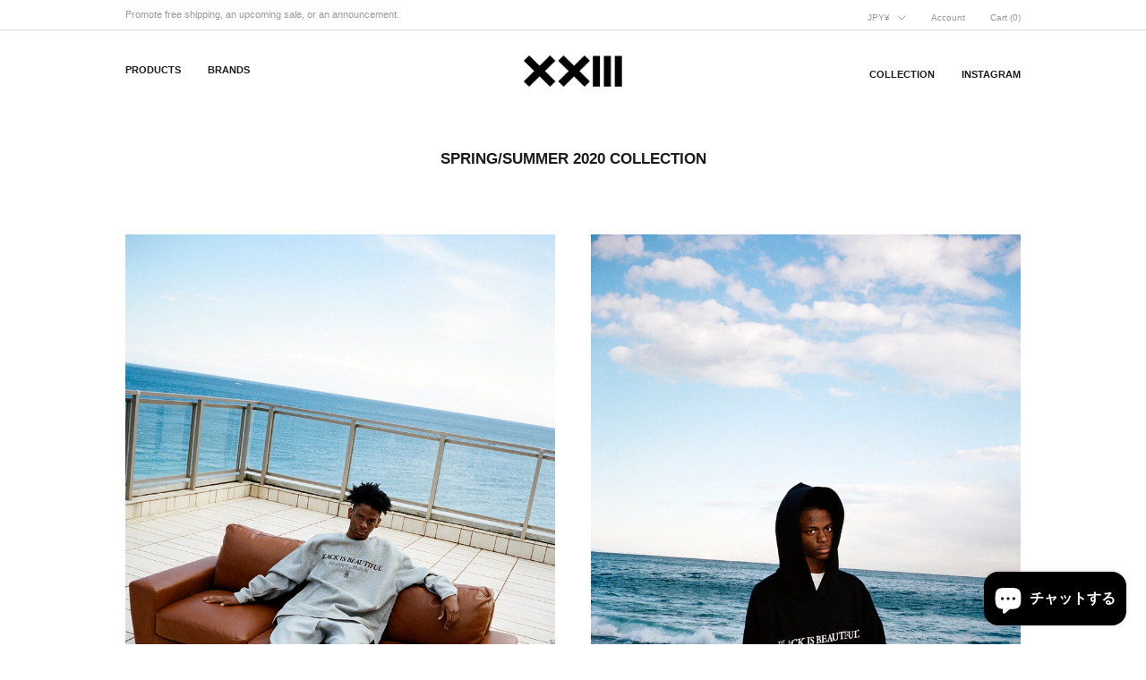

--- FILE ---
content_type: text/css
request_url: https://x-x-l-l-l.com/cdn/shop/t/6/assets/original_style.css?v=42051849439105439591657847708
body_size: 7005
content:
a,abbr,acronym,address,applet,article,aside,audio,b,big,blockquote,body,caption,canvas,center,cite,code,dd,del,details,dfn,dialog,div,dl,dt,em,embed,fieldset,figcaption,figure,form,footer,header,hgroup,h1,h2,h3,h4,h5,h6,html,i,iframe,img,ins,kbd,label,legend,li,mark,menu,nav,object,ol,output,p,pre,q,ruby,s,samp,section,small,span,strike,strong,sub,summary,sup,tt,table,tbody,textarea,tfoot,thead,time,tr,th,td,u,ul,var,video,input,select{font-size:100%;font-weight:inherit;font-style:inherit;vertical-align:baseline;white-space:normal;text-align:left;margin:0;padding:0;border:0;outline:0;background:transparent}article,aside,details,figcaption,figure,footer,header,hgroup,menu,nav,section{display:block}ol,ul{list-style:none}blockquote,q{quotes:none}:focus{outline:0}table{border-collapse:collapse;border-spacing:0}img{vertical-align:top}input,textarea,select,button{-webkit-appearance:none;-moz-appearance:none;appearance:none}.clearfix{zoom:1}.clearfix:after{content:"";display:block;clear:both}body{background:#fff!important}*{font-family:Helvetica Neue,Helvetica,Arial,\6e38\30b4\30b7\30c3\30af\4f53,YuGothic,\6e38\30b4\30b7\30c3\30af  Medium,Yu Gothic Medium,\6e38\30b4\30b7\30c3\30af,Yu Gothic,\30e1\30a4\30ea\30aa,sans-serif!important;text-transform:none!important}img{width:100%}.admin-bar{display:none!important}.sp_only,#sp_menu{display:none}a:hover{-moz-opacity:.7;opacity:.7;filter:alpha(opacity=70)}div.head_mid_logo a:hover,div#shopify-section-header div#head_mid div#head_mid_left ul li a:hover,div.collection_main a:hover{-moz-opacity:1;opacity:1;filter:alpha(opacity=100)}.Password{background-image:none!important;background:#fff}.Password .Password__Header .Password__Logo .Heading{font-family:Helvetica Neue,Helvetica,Arial,\6e38\30b4\30b7\30c3\30af\4f53,YuGothic,\6e38\30b4\30b7\30c3\30af  Medium,Yu Gothic Medium,\6e38\30b4\30b7\30c3\30af,Yu Gothic,\30e1\30a4\30ea\30aa,sans-serif!important;color:#000}main#main{min-height:calc(100vh - 220px)}.Header{box-shadow:none!important}div#shopify-section-header{position:relative;width:100%;z-index:10}div#shopify-section-header div#head_top{width:100%;height:34px;margin:0 auto;border-bottom:1px solid #dedede}div#shopify-section-header div#head_top .head_top_wrapper{display:flex;justify-content:space-between}div#shopify-section-header div#head_top div#head_top_left{margin-top:7px;font-size:11px;color:#999}div#shopify-section-header div#head_top div#head_top_right{margin-top:5px}div#shopify-section-header div#head_top div#head_top_right ul li a,div#shopify-section-header div#head_top div#head_top_right ul li button{font-size:10px;color:#999}.HorizontalList__Item{position:relative}.Popover__Header{display:none!important}div#shopify-section-header div#head_top div#head_top_right .SelectButton{letter-spacing:0}.Popover{position:absolute!important;width:80px;box-shadow:none!important;top:26px!important;left:-15px!important;bottom:auto;transition:opacity .2s ease-in-out,visibility .2s ease-in-out;transform:translateY(0)}.Popover__ValueList{padding:0}.Popover--small .Popover__Value{padding:5px 10px}.Popover--small.Popover--positionBottom:before{display:none}div.head_mid_logo{position:absolute;width:110px;z-index:0;top:62px;left:calc(50% - 55px)}div.head_mid_logo img{width:110px}div#shopify-section-header div#head_mid{height:90px;display:flex;justify-content:space-between}div#shopify-section-header div#head_mid ul.site-nav{display:flex;justify-content:start;height:2rem;margin-top:30px}div#shopify-section-header div#head_mid ul>li{font-size:11px;font-weight:700;margin-right:30px}div#shopify-section-header div#head_mid ul li{list-style:none;position:relative}div#shopify-section-header div#head_mid ul li a{display:block;line-height:1.8rem;text-align:center;text-decoration:none;background:#fff}div#shopify-section-header div#head_mid ul li a:hover{color:#999}div#shopify-section-header div#head_mid ul li ul{position:absolute;top:2rem;left:-10px;width:auto;height:0;opacity:0;overflow:hidden}div#shopify-section-header div#head_mid ul li li{margin:0;background:#fff}div#shopify-section-header div#head_mid ul li li a{font-size:10px;height:1.4rem;font-weight:700;text-align:left;padding:0 10px;white-space:nowrap}div#shopify-section-header div#head_mid ul li:hover>ul{height:auto;padding-bottom:10px;background:#fff;opacity:1;overflow:visible}div#shopify-section-header div#head_mid div#head_mid_right ul.site-nav{display:flex;justify-content:flex-end;height:2rem;margin-top:35px}div#shopify-section-header div#head_mid div#head_mid_right ul li{font-size:11px;font-weight:700;list-style:none;margin:0 0 0 30px}div#shopify-section-header div#head_mid div#head_mid_right ul li li{margin:0}div#top_cont div.top_cont1_sp{display:none}div#top_cont{width:100%;margin:0 auto}div.collection2nd{width:100%;margin:40px auto}div.collection2nd div.collection2nd_div{width:48%}div.collection2nd .collection2nd_div1{float:left}div.collection2nd .collection2nd_div2{float:right!important}div.collection2nd_div_top{font-weight:700}#shopify-section-1594460716946 div.collection2nd .collection2nd_div1 img,#shopify-section-1594460716946 div.collection2nd .collection2nd_div2 img{width:100%;height:620px;object-fit:cover}.shopify-section--bordered>.Section--spacingNormal{padding:40px 0 10px!important}.SectionHeader h3{font-weight:700;font-size:100%}.Container{padding:0}.Heading{letter-spacing:0;margin:0}.shopify-section--bordered>.Section--spacingNormal{padding:30px 0 10px}.shopify-section--bordered>.Section--spacingNormal header{margin:0}.ProductList,.ProductList--removeMargin[data-desktop-count="4"],.ProductList--removeMargin[data-desktop-count="3"]{margin:0!important;padding:0!important}.Grid__Cell{padding:0!important}.ProductItem__Info{margin:0!important;padding:0!important}.AspectRatio{width:100%;height:100%}.AspectRatio img{height:auto;vertical-align:middle;top:0;right:0;bottom:0;left:0;margin:auto}h2.ProductItem__Title,.ProductItem__PriceList{text-align:center}.ProductListWrapper{overflow:visible}.ProductList{display:flex;flex-wrap:wrap;justify-content:flex-start;align-items:stretch;margin:0 -.5%!important}.ProductList>div{width:24%;background:#f6f6f6;padding-bottom:70px;margin:0 .5%;margin-bottom:10px!important}.ProductItem__LabelList_preorder{font-size:11px;background:#000;color:#fff;padding:0 5px;font-weight:700}.ProductItem__LabelList_preorder{top:8px}.ProductItem__Label{background:#000;color:#fff}.AspectRatio{background:#f6f6f6}.Product__Slideshow .AspectRatio{background:none}.ProductItem__Info{position:absolute;bottom:-48px;width:100%;text-align:center;height:4em}.ProductItem,.ProductItem__Wrapper,.ProductItem__Wrapper a{height:100%;position:relative}#shopify-section-1594460892179 .collection2nd{width:100%;margin-top:30px;display:flex;justify-content:space-between;font-weight:700;font-size:100%}#shopify-section-1594460892179 .collection2nd_div{width:48%;position:relative}#shopify-section-1594460892179 .collection2nd_div:before{content:"";display:block;padding-top:100%}#shopify-section-1594460892179 .collection2nd_div .collection2nd_div1{position:absolute;top:0}#shopify-section-1594460892179 .collection2nd_div .collection2nd_div2{position:absolute;top:26px;left:0;bottom:0;right:0;overflow:hidden}#shopify-section-1594460892179 .right{width:48%;display:flex;flex-direction:column;justify-content:space-between}#shopify-section-1594460892179 .right>.collection_1_2_div2{margin-top:30px}.collection_movie_title{margin-top:40px;font-weight:700;font-size:100%}#shopify-section-1594479214581{margin-bottom:50px}.xxlll_spacer{height:60px}div.xxiii_footer{background-color:#f6f6f6!important;padding:30px 30px 20px}#foot_logo{width:160px;float:left;padding-right:40px}#foot_logo img{width:100%;mix-blend-mode:multiply}#foot_menu{width:40%;float:left}.foot_menu_inner{width:100%}.foot_menu_inner ul{display:flex;justify-content:start}.foot_menu_inner ul li{font-size:11px;width:auto!important;margin:0 15px 7px 0}.foot_menu_inner ul li a{display:inline!important}#foot_copyright{transform:scale(.8);width:40%;float:right;text-align:right;font-size:10px;margin:-6px -40px 0 0}.SectionHeader h1{text-align:center;font-size:17px;font-weight:700}.PageContent--narrow{max-width:1000px}.xxiii_colle_div .xxiii_colle_title{text-align:center;font-size:17px}.xxiii_colle_div .xxiii_colle_cap{width:570px;margin:20px auto 60px;text-align:justify;font-size:11px;line-height:2}.xxiii_colle_div img{display:inline;margin:0;height:auto!important;object-fit:cover}.xxiii_colle_1_wide{width:100%;max-width:1000px;margin:60px 0}.xxiii_colle_1_tate{width:48%;margin:60px auto}.xxiii_colle_2{display:flex;justify-content:space-between;margin:60px 0;align-items:flex-start}.xxiii_colle_2 img,.xxiii_colle_2 a{width:48%}.xxiii_colle_2 a img{width:100%}.xxiii_colle_3{display:flex;justify-content:space-between;margin:60px 0;align-items:flex-start}.xxiii_colle_3 img,.xxiii_colle_3 a{width:31%}.xxiii_colle_3 a img{width:100%}.xxiii_colle_1_wide img,.xxiii_colle_1_tate img,.xxiii_colle_2 img,.xxiii_colle_3 img{margin-top:0!important;margin-bottom:0!important}.Cart__ItemList .CartItem__ImageWrapper.AspectRatio{width:30%}#shopify-section-blog-template+#shopify-section-shop-now{display:none}.ArticleListWrapper{margin:0}.ArticleList{margin:0!important;display:flex;flex-wrap:wrap;justify-content:space-between}.ArticleList .Grid__Cell{width:32%}.ArticleList .ArticleItem__ImageWrapper{background:#efefef!important}.ArticleList .ArticleItem__Image{width:100%;height:100%;object-fit:cover}.ArticleList .ArticleItem__Content{margin:0}.ArticleList .ArticleItem__Content p,.ArticleList .ArticleItem__Content .ArticleItem__Link{font-size:12px}.Article{padding-top:30px}.Article .Article__ImageWrapper{display:none}.Article__Image{transform:translateZ(0)!important}.Article__ImageWrapper+.Article__Wrapper,.Article__Wrapper{margin:0 auto 60px;background:none}.Article__Header .Heading{text-align:center}.Drawer{background:#fff!important}.Drawer__Content{height:calc(100% - 80px);max-height:calc(100% - 80px)}.CartItem__ImageWrapper{background:#fff!important}.Cart__NoteButton,.Cart__Taxes{font-size:12px}.Button--primary:hover{color:#fff!important;-moz-opacity:.7;opacity:.7;filter:alpha(opacity=70)}.shopify-policy__container .shopify-policy__title h1{text-align:center;font-size:17px;font-weight:700;margin:50px 0;padding:35px 0}.shopify-policy__body{font-size:12px;padding-bottom:60px}.shopify-policy__body br{display:none}.shopify-policy__body span{display:block;padding-bottom:10px;text-indent:-1em;margin-left:1em}.shopify-policy__body span.txt_1{font-weight:700;padding:0;margin-top:20px}.shopify-policy__body span.txt_2,.shopify-policy__body span.txt_3{text-indent:0;margin-left:0}.shopify-policy__body h3.legal_txt_1{font-weight:700}.shopify-policy__body p.legal_txt_2{margin-bottom:20px}.PageContent{margin-bottom:0!important;margin-top:0!important}#customer_login .Form__Header h1.Form__Title{font-size:14px}#customer_login .Form__Header .Form__Legend,#customer_login .Form__Hint{font-size:12px}.swiper-container img{margin-top:0!important}.swiper-pagination .swiper-pagination-bullet{border-radius:0}#storeinfo_page{width:800px;margin:-10px auto 60px}#storeinfo_page h2{font-size:22px;font-weight:700;letter-spacing:0;margin-top:0}#storeinfo_page .store_box{display:flex;justify-content:flex-start}#storeinfo_page .store_box .store1{margin-right:150px}#storeinfo_page p{font-size:13px}@media screen and (min-width:641px){.PageHeader{margin-top:0;padding:40px 0 10px}.CollectionMain{padding-bottom:60px}.CollectionMain .ProductItem{padding:0 0 70px;background:#f6f6f6}.EmptyState{margin:0;padding:0}.EmptyState .Container{display:flex;flex-direction:column;justify-content:center;align-items:center;height:calc(100vh - 220px)}.EmptyState h3{text-align:center}.EmptyState a{display:block;width:220px}.Product__Wrapper{max-width:calc(100% - 350px)}.Product__Gallery{margin-left:0}.Product__InfoWrapper{position:absolute;right:0;top:0;height:100%}#shopify-section-product-template .Product__Info{margin:0 0 -40px 50px;width:300px;position:-webkit-sticky;position:sticky}.ProductMeta__Vendor{color:#999;font-size:15px}.ProductMeta__Title{font-size:16px;margin:8px 0}.ProductMeta__PriceList{font-size:16px}.ProductMeta__Description p{font-size:11px;margin:0!important}.ProductMeta__Description table{width:100%!important;table-layout:fixed}.ProductMeta__Description table tbody tr:first-child td{font-size:10px}.ProductMeta__Description table td{width:calc(100% / 6)!important;padding:6px 0;text-align:center}#shopify-section-product-recommendations .ProductRecommendations{margin-bottom:80px}#shopify-section-product-recommendations .ProductList{display:flex;flex-wrap:wrap;justify-content:flex-start!important;align-items:stretch;height:100%}#shopify-section-product-recommendations .ProductList .Carousel__Cell{width:24%;margin:0 .5% 1%;padding:0 0 70px;background:#f6f6f6}.ProductItem__Info p{text-align:center;color:#999}form.Cart--expanded .Cart__ItemList .CartItem .CartItem__ImageWrapper{width:200px}form.Cart--expanded .Cart__ItemList .CartItem .CartItem__Info{width:calc(100% - 448px)}form.Cart--expanded .Cart__ItemList .CartItem .CartItem__Actions{width:98px;padding-top:40px}form.Cart--expanded .Cart__ItemList .CartItem .CartItem__LinePriceList{width:150px}form.Cart--expanded .Cart__Footer{padding-bottom:60px}form.Cart--expanded .Cart__Footer .Cart__NoteContainer{width:320px}form.Cart--expanded .Cart__Footer .Cart__NoteContainer textarea{margin:0;font-size:12px}form.Cart--expanded .Cart__Footer .Cart__Recap{padding:0 0 0 40px;position:relative;display:block}form.Cart--expanded .Cart__Footer .Cart__Recap button.Cart__Checkout{position:absolute;right:0;top:0;margin:0}#contact_form{width:570px;margin:0 auto 60px}.SectionHeader__ButtonWrapper{text-align:center}.AddressList{margin:0;display:flex;flex-flow:row wrap;justify-content:space-between}.AddressList .Grid__Cell{width:47%}}@media screen and (min-width: 641px) and (max-width: 840px){.Product__Wrapper,.Product__Info{width:100%!important;max-width:100%!important;margin:0!important}#shopify-section-product-template .Product__Slideshow{width:70%;margin:0 auto}.Product__InfoWrapper{position:relative;right:auto;top:auto;height:auto;width:100%}.ProductMeta__Vendor{color:#999;text-align:center}.ProductMeta__Title{margin:8px 0;text-align:center}.ProductMeta__PriceList{text-align:center}#shopify-section-product-template .Product__Info button{width:300px;margin:0 auto}.ArticleList .ArticleItem__ImageWrapper{height:170px}form.Cart--expanded .Cart__ItemList .CartItem .CartItem__ImageWrapper{width:170px}form.Cart--expanded .Cart__ItemList .CartItem .CartItem__Info{width:calc(100% - 368px)}form.Cart--expanded .Cart__ItemList .CartItem .CartItem__Actions{width:98px}form.Cart--expanded .Cart__ItemList .CartItem .CartItem__LinePriceList{width:100px}form.Cart--expanded .Cart__Footer .Cart__NoteContainer{width:300px}form.Cart--expanded .Cart__Footer .Cart__Recap{padding:0 0 0 20px;position:relative;display:block}form.Cart--expanded .Cart__Footer .Cart__Recap p{text-align:right}form.Cart--expanded .Cart__Footer .Cart__Recap button.Cart__Checkout{position:absolute;right:0;top:50px;margin:0}}@media screen and (min-width: 641px) and (max-width: 1007px){.Product__Wrapper{width:100%;min-width:100%}.Product__Wrapper .Product__Gallery{width:calc(100% - 350px);float:left}.Product__InfoWrapper{position:relative;float:right;height:auto}#shopify-section-product-template .Product__Info{position:relative;margin:0 0 50px 50px}#shopify-section-product-recommendations{clear:both}}@media screen and (min-width: 1008px){.Product__Gallery--stack .Product__SlideshowNav--dots{left:0}.Product__Gallery--stack .Product__Slideshow{padding-left:20px!important}.Product__SlideItem{width:530px;margin-left:30px}#shopify-section-product-recommendations .flickity-viewport{height:auto}#shopify-section-product-recommendations .ProductList{display:block}#shopify-section-product-recommendations .ProductList>div{width:100%;background:none;padding-bottom:0}#shopify-section-product-recommendations .ProductList .flickity-slider{transform:translate(0)!important;display:flex;justify-content:flex-start;align-items:stretch;height:100%;margin:0 -.5%}#shopify-section-product-recommendations .ProductList .flickity-slider a:hover{-moz-opacity:1;opacity:1;filter:alpha(opacity=100)}#shopify-section-product-recommendations .ProductList .flickity-slider a:hover img{-moz-opacity:.7;opacity:.7;filter:alpha(opacity=70)}#shopify-section-product-recommendations .ProductItem__Info{position:absolute;bottom:-42px;width:100%;text-align:center;height:4em}#shopify-section-product-recommendations .ProductList .flickity-slider,#shopify-section-product-recommendations .ProductList .flickity-slider .Carousel__Cell,.ProductItem,.ProductItem__Wrapper,.ProductItem__Wrapper a{height:100%;position:relative!important;left:auto!important}}@media screen and (min-width: 641px) and (max-width: 1019px){div#shopify-section-header div#head_top .head_top_wrapper,div#shopify-section-header div#head_mid{width:86%;margin:0 auto}main#main{width:86%;margin:0 auto;z-index:1}#shopify-section-1594460716946 div.collection2nd .collection2nd_div1 img,#shopify-section-1594460716946 div.collection2nd .collection2nd_div2 img{width:100%;height:500px;object-fit:cover}div.xxiii_footer{width:100%;margin:0 auto}}@media screen and (max-width:890px){main#main{min-height:calc(100vh - 352px)}div#shopify-section-header div#head_top div#head_top_left{font-size:10px;margin-top:9px}div#shopify-section-header div#head_top div#head_top_right{margin-top:7px}div#shopify-section-header div#head_top div#head_top_right ul li,div#shopify-section-header div#head_top div#head_top_right ul li button{font-size:10px}div#shopify-section-header div#head_top div#head_top_right ul li{margin:6px 8px}div.head_mid_logo{position:absolute;width:80px;z-index:0;top:66px;left:calc(50% - 40px)}div.head_mid_logo img{width:80px}div#shopify-section-header div#head_mid div#head_mid_left ul.site-nav{display:flex;justify-content:start;height:2rem;width:280px;margin-top:30px}div#shopify-section-header div#head_mid div#head_mid_left ul>li{font-size:10px;margin-right:20px}div#shopify-section-header div#head_mid div#head_mid_left ul li:hover>ul>li{font-size:10px}div#shopify-section-header div#head_mid div#head_mid_right ul.site-nav{display:flex;justify-content:space-between;height:2rem;margin-top:38px}div#shopify-section-header div#head_mid div#head_mid_right ul li{font-size:10px;margin-left:20px}#shopify-section-1594460716946 div.collection2nd .collection2nd_div1 img,#shopify-section-1594460716946 div.collection2nd .collection2nd_div2 img{width:100%;height:400px;object-fit:cover}div.xxiii_footer{background-color:#f6f6f6!important;padding-left:7%;padding-right:7%;padding-bottom:20px}#foot_logo{width:100px;float:none;margin:0 auto 30px;padding-right:0}#foot_menu{float:none;width:100%}.foot_menu_inner ul{display:flex;justify-content:center}.foot_menu_inner ul li{font-size:11px;margin:0 15px 8px 0}#foot_copyright{width:100%;float:none;text-align:center;font-size:10px;margin-top:20px}.xxiii_colle_div .xxiii_colle_cap,#storeinfo_page{width:100%}#storeinfo_page h2{text-align:center}#storeinfo_page .store_box{display:block}#storeinfo_page .store_box .store1{margin-right:0;margin-bottom:30px}#storeinfo_page p{text-align:center}.EmptyState .Container{height:calc(100vh - 352px)}}@media screen and (min-width:1020px){div#shopify-section-header div#head_top .head_top_wrapper,div#shopify-section-header div#head_mid{width:1000px!important;margin:0 auto}main#main{width:1000px!important;margin:0 auto;z-index:1}div.xxiii_footer{width:1000px!important;margin:0 auto}}@media screen and (max-width:640px){.sp_only{display:block}div#shopify-section-header{display:none}main#main{min-height:calc(100vh - 140px)}#sp_menu{display:block}#toggle{cursor:pointer;display:block;color:#000;text-align:center;border-radius:50%;position:fixed;top:24px;left:30px;z-index:102;display:-webkit-box;display:-webkit-flex;display:-ms-flexbox;display:flex;-webkit-box-pack:center;-webkit-justify-content:center;-ms-flex-pack:center;justify-content:center;-webkit-box-align:center;-webkit-align-items:center;-ms-flex-align:center;align-items:center}.trigger,.trigger span{display:inline-block;-webkit-transition:all .4s;transition:all .4s}.trigger{position:relative;width:20px;height:26px}.trigger span{position:absolute;left:0;width:100%;height:1px;background-color:#000;border-radius:4px}.trigger span:nth-of-type(1){top:0}.trigger span:nth-of-type(2){top:10px}.trigger span:nth-of-type(2):after{position:absolute;top:0;left:0;content:"";width:100%;height:1px;background-color:#000;border-radius:4px;-webkit-transition:all .4s;transition:all .4s}.trigger span:nth-of-type(3){bottom:0}.trigger.active span:nth-of-type(1){-webkit-transform:translateY(8px) scale(0);transform:translateY(8px) scale(0)}.trigger.active span:nth-of-type(2){-webkit-transform:rotate(-45deg);transform:rotate(-45deg)}.trigger.active span:nth-of-type(2):after{-webkit-transform:rotate(90deg);transform:rotate(90deg)}.trigger.active span:nth-of-type(3){-webkit-transform:translateY(-8px) scale(0);transform:translateY(-8px) scale(0)}.trigger.active{top:-2px}.toggleWrap{background:#fff;width:100%;height:100vh;top:0;padding:0;z-index:101;position:fixed;overflow:scroll}.toggleWrap .head_mid_logo,.toggleWrap .head_icon{z-index:101}.toggleWrap nav{width:100%;position:absolute;top:70px;padding-bottom:100px;z-index:100}.toggleWrap nav>ul{border-top:1px solid #dedede}.toggleWrap nav>ul>li{font-weight:700}.toggleWrap ul a,.toggleWrap ul .Popover__ValueList{display:block;color:#000;font-size:12px;line-height:1.5;text-align:center;padding:12px 0;border-bottom:1px solid #dedede}.toggleWrap ul li ul{display:flex;justify-content:flex-start;flex-flow:row wrap;border-bottom:1px solid #dedede;margin-bottom:-1px;box-sizing:content-box;overflow:hidden}.toggleWrap ul li ul li{width:50%;border-right:1px solid #dedede;font-weight:400}.toggleWrap ul li ul li a,.toggleWrap ul li ul li .Popover__ValueList{font-size:10px}.toggleWrap ul li ul li:nth-child(2n){border-right:0}.toggleWrap ul li ul li:nth-child(odd):last-child a{border-bottom:0}.toggleWrap ul li ul li:nth-child(odd):nth-last-child(2) a{border-bottom:0}.toggleWrap ul li ul li:nth-child(2n):last-child a{border-bottom:0}.toggleWrap ul.add_menu{margin-top:40px}.toggleWrap .HorizontalList__Item{width:90%;margin:20px 0 20px 5%}.toggleWrap .HorizontalList__Item #side_price_div{float:left;width:50%;text-align:center}.toggleWrap .HorizontalList__Item #side_price_div button{font-size:11px;display:inline;width:auto;padding:0 10px;font-weight:400;color:#999}.toggleWrap .HorizontalList__Item #side_price_div button.is-selected{color:#000}.toggleWrap .HorizontalList__Item #side_price_div button:first-child{border-right:1px solid #dedede}.toggleWrap .HorizontalList__Item #side_lang_div{float:right;width:50%;text-align:center}.toggleWrap .HorizontalList__Item #side_lang_div button{font-size:11px;display:inline;width:auto;padding:0 10px;font-weight:400;color:#999}.toggleWrap .HorizontalList__Item #side_lang_div button.is-selected{color:#000}.toggleWrap .HorizontalList__Item #side_lang_div button:first-child{border-right:1px solid #dedede}.toggleWrap .sns_icon{clear:both}.hide{opacity:0;visibility:hidden;overflow:hidden}.animation{-webkit-transition-property:opacity,visibility;transition-property:opacity,visibility;-webkit-transition-duration:.3s;transition-duration:.3s;-webkit-transition-timing-function:ease-in;transition-timing-function:ease-in}.Popover__ValueList{text-align:center;font-size:10px}.Popover__ValueList button{display:inline;padding:0;font-size:10px;width:auto;cursor:pointer;-webkit-user-select:none;-moz-user-select:none;-ms-user-select:none;user-select:none;color:#6a6a6a;text-align:center;transition:color .2s ease-in-out}body{padding-top:60px}#sp_header{height:60px;position:fixed;width:100%;background:#fff;z-index:10;top:0}div.head_mid_logo{position:absolute;width:70px;z-index:0;top:19px;left:calc(50% - 35px)}.head_icon{position:absolute;top:19px;right:30px;display:flex}.head_icon a{display:block;margin-left:20px}.head_icon img{width:22px}.sns_icon{display:flex;justify-content:center}.sns_icon a{display:block;margin:30px 10px 0}.sns_icon img{width:22px}main#main{width:86%;margin:0 auto 40px}div#top_cont div.top_cont1{display:none}div#top_cont div.top_cont1_sp{display:block;margin-left:-9%;width:117.2%;box-sizing:content-box}div.collection2nd div.collection2nd_div{width:100%}div.collection2nd .collection2nd_div1{float:none}div.collection2nd .collection2nd_div2{float:none!important;margin-top:30px}div.collection2nd_div_top{font-size:90%}#shopify-section-1594460716946 div.collection2nd .collection2nd_div1 img,#shopify-section-1594460716946 div.collection2nd .collection2nd_div2 img{width:100%;height:auto;object-fit:cover}.SectionHeader h3{font-size:90%}.ProductList{display:flex;flex-flow:row wrap;justify-content:flex-start;align-items:stretch}.ProductList>div{width:48%;padding-bottom:60px;margin-bottom:2%!important;margin:0 1% 2%}.ProductItem__Info{position:absolute;bottom:-40px;height:4em;font-size:10px}#shopify-section-1594460892179 .collection2nd{width:100%;margin-top:20px;display:block;font-size:90%}#shopify-section-1594460892179 .collection2nd_div{width:100%}#shopify-section-1594460892179 .collection2nd_div:before{content:"";display:none;padding-top:auto}#shopify-section-1594460892179 .collection2nd_div .collection2nd_div1{position:relative;top:0}#shopify-section-1594460892179 .collection2nd_div .collection2nd_div2{position:relative;top:0;left:0;bottom:0;right:0;overflow:auto}#shopify-section-1594460892179 .right{width:100%;display:block}#shopify-section-1594460892179 .collection2nd_div2{margin:0}#shopify-section-1594460892179 .right>div{margin-top:30px}.collection_movie_title{margin-top:30px;font-size:90%}#shopify-section-1594479214581{margin-bottom:50px;height:260px}.ImageHero{height:260px;min-height:260px}.xxlll_spacer{height:30px}div.xxiii_footer{background-color:#f6f6f6!important;position:relative;padding-bottom:26px}#foot_logo{width:70px;margin:0}#foot_menu{display:none}#foot_copyright{width:100%;position:absolute;top:30px;right:7%;text-align:right;font-size:60%;margin-top:4px}#foot_copyright .pc_only{display:none}.xxiii_colle_div{margin-bottom:60px}.xxiii_colle_div .xxiii_colle_cap{margin:20px auto 30px}.xxiii_colle_1_wide{width:100%;margin:0 0 30px}.xxiii_colle_1_tate{width:48%;margin:30px auto}.xxiii_colle_2{display:flex;justify-content:space-between;margin:0 0 30px}.xxiii_colle_2 img{width:48%}.xxiii_colle_3{display:flex;justify-content:space-between;margin:0 0 30px}.xxiii_colle_3 img{width:33%}.CollectionMain{padding-bottom:40px}.CollectionMain .ProductItem{padding:0 0 60px;background:#f6f6f6}.Grid__Cell{margin-bottom:4%}.EmptyState{margin:0;padding:0}.EmptyState .Container{display:flex;flex-direction:column;justify-content:center;align-items:center;height:calc(100vh - 140px)}.EmptyState h3{text-align:center}.EmptyState a{display:block;width:220px}.ProductMeta__Vendor{color:#999;font-size:15px;text-align:center}.ProductMeta__Title{font-size:16px;margin:8px 0;text-align:center}.ProductMeta__PriceList{font-size:16px;text-align:center}.ProductMeta__Description p{font-size:11px;margin:0!important}.ProductMeta__Description table{width:100%!important;table-layout:fixed}.ProductMeta__Description table tbody tr:first-child td{font-size:10px}.ProductMeta__Description table td{width:calc(100% / 6)!important;padding:6px 0;text-align:center}#shopify-section-product-recommendations .ProductRecommendations{margin-bottom:60px}#shopify-section-product-recommendations h3.SectionHeader__Heading{text-align:center;margin-bottom:10px}#shopify-section-product-recommendations .ProductList{display:flex;justify-content:space-between}#shopify-section-product-recommendations .ProductList .Carousel__Cell{width:49%;margin:0 0 16px;padding:0 0 60px;background:#f6f6f6}.ProductItem__Info p{text-align:center;color:#999}.Drawer__Header{max-height:80px;min-height:60px}.RoundButton{width:35px;height:35px;background:#000;color:#fff}.RoundButton--large{width:41px;height:41px}.Product__ActionList{top:15px;right:15px}.pswp__ui{bottom:30px}.ArticleListWrapper{margin:0}.ArticleList{margin:0!important;display:block}.ArticleList .Grid__Cell{width:100%}.Article__ImageWrapper+.Article__Wrapper,.Article__Wrapper{padding:30px 0 0}.Article__Header{margin-bottom:25px}.Article__Body,.Article__Body p{font-size:12px;line-height:2}.shopify-policy__container .shopify-policy__title h1{margin:0}#contact_form{margin:0 auto 80px}.SectionHeader__ButtonWrapper{text-align:center}.AddressList{margin:0}}.Password__Content .Password__Social{display:none}.Text--subdued{color:#000}.pricetax{font-size:9px;color:#333}.Price--highlight{color:#ab000b}.Price--compareAt{color:#666}.ProductMeta__Price.Price--compareAt{margin-left:15px;font-size:14px}.ProductItem__Label--onSale,.ProductItem__Label--soldOut{color:#fff}.swiper-container{margin:0 auto;position:relative;overflow:hidden;list-style:none;padding:0;z-index:1}.swiper-container-no-flexbox .swiper-slide{float:left}.swiper-container-vertical>.swiper-wrapper{-webkit-box-orient:vertical;-webkit-box-direction:normal;-webkit-flex-direction:column;-ms-flex-direction:column;flex-direction:column}.swiper-wrapper{position:relative;width:100%;height:100%;z-index:1;display:-webkit-box;display:-webkit-flex;display:-ms-flexbox;display:flex;-webkit-transition-property:-webkit-transform;transition-property:-webkit-transform;-o-transition-property:transform;transition-property:transform;transition-property:transform,-webkit-transform;-webkit-box-sizing:content-box;box-sizing:content-box}.swiper-container-android .swiper-slide,.swiper-wrapper{-webkit-transform:translate3d(0,0,0);transform:translateZ(0)}.swiper-container-multirow>.swiper-wrapper{-webkit-flex-wrap:wrap;-ms-flex-wrap:wrap;flex-wrap:wrap}.swiper-container-free-mode>.swiper-wrapper{-webkit-transition-timing-function:ease-out;-o-transition-timing-function:ease-out;transition-timing-function:ease-out;margin:0 auto}.swiper-slide{-webkit-flex-shrink:0;-ms-flex-negative:0;flex-shrink:0;width:100%;height:100%;position:relative;-webkit-transition-property:-webkit-transform;transition-property:-webkit-transform;-o-transition-property:transform;transition-property:transform;transition-property:transform,-webkit-transform}.swiper-invisible-blank-slide{visibility:hidden}.swiper-container-autoheight,.swiper-container-autoheight .swiper-slide{height:auto}.swiper-container-autoheight .swiper-wrapper{-webkit-box-align:start;-webkit-align-items:flex-start;-ms-flex-align:start;align-items:flex-start;-webkit-transition-property:height,-webkit-transform;transition-property:height,-webkit-transform;-o-transition-property:transform,height;transition-property:transform,height;transition-property:transform,height,-webkit-transform}.swiper-container-3d{-webkit-perspective:1200px;perspective:1200px}.swiper-container-3d .swiper-cube-shadow,.swiper-container-3d .swiper-slide,.swiper-container-3d .swiper-slide-shadow-bottom,.swiper-container-3d .swiper-slide-shadow-left,.swiper-container-3d .swiper-slide-shadow-right,.swiper-container-3d .swiper-slide-shadow-top,.swiper-container-3d .swiper-wrapper{-webkit-transform-style:preserve-3d;transform-style:preserve-3d}.swiper-container-3d .swiper-slide-shadow-bottom,.swiper-container-3d .swiper-slide-shadow-left,.swiper-container-3d .swiper-slide-shadow-right,.swiper-container-3d .swiper-slide-shadow-top{position:absolute;left:0;top:0;width:100%;height:100%;pointer-events:none;z-index:10}.swiper-container-3d .swiper-slide-shadow-left{background-image:-webkit-gradient(linear,right top,left top,from(rgba(0,0,0,.5)),to(rgba(0,0,0,0)));background-image:-webkit-linear-gradient(right,rgba(0,0,0,.5),rgba(0,0,0,0));background-image:-o-linear-gradient(right,rgba(0,0,0,.5),rgba(0,0,0,0));background-image:linear-gradient(to left,#00000080,#0000)}.swiper-container-3d .swiper-slide-shadow-right{background-image:-webkit-gradient(linear,left top,right top,from(rgba(0,0,0,.5)),to(rgba(0,0,0,0)));background-image:-webkit-linear-gradient(left,rgba(0,0,0,.5),rgba(0,0,0,0));background-image:-o-linear-gradient(left,rgba(0,0,0,.5),rgba(0,0,0,0));background-image:linear-gradient(to right,#00000080,#0000)}.swiper-container-3d .swiper-slide-shadow-top{background-image:-webkit-gradient(linear,left bottom,left top,from(rgba(0,0,0,.5)),to(rgba(0,0,0,0)));background-image:-webkit-linear-gradient(bottom,rgba(0,0,0,.5),rgba(0,0,0,0));background-image:-o-linear-gradient(bottom,rgba(0,0,0,.5),rgba(0,0,0,0));background-image:linear-gradient(to top,#00000080,#0000)}.swiper-container-3d .swiper-slide-shadow-bottom{background-image:-webkit-gradient(linear,left top,left bottom,from(rgba(0,0,0,.5)),to(rgba(0,0,0,0)));background-image:-webkit-linear-gradient(top,rgba(0,0,0,.5),rgba(0,0,0,0));background-image:-o-linear-gradient(top,rgba(0,0,0,.5),rgba(0,0,0,0));background-image:linear-gradient(to bottom,#00000080,#0000)}.swiper-container-wp8-horizontal,.swiper-container-wp8-horizontal>.swiper-wrapper{-ms-touch-action:pan-y;touch-action:pan-y}.swiper-container-wp8-vertical,.swiper-container-wp8-vertical>.swiper-wrapper{-ms-touch-action:pan-x;touch-action:pan-x}.swiper-button-next,.swiper-button-prev{position:absolute;top:50%;width:27px;height:44px;margin-top:-22px;z-index:10;cursor:pointer;background-size:27px 44px;background-position:center;background-repeat:no-repeat}.swiper-button-next.swiper-button-disabled,.swiper-button-prev.swiper-button-disabled{opacity:.35;cursor:auto;pointer-events:none}.swiper-button-prev,.swiper-container-rtl .swiper-button-next{background-image:url(../images/l_arrow.svg);left:0;right:auto;background-size:15px}.swiper-button-next,.swiper-container-rtl .swiper-button-prev{background-image:url(../images/r_arrow.svg);right:0;left:auto;background-size:15px}.swiper-button-prev.swiper-button-white,.swiper-container-rtl .swiper-button-next.swiper-button-white{background-image:url("data:image/svg+xml;charset=utf-8,%3Csvg%20xmlns%3D'http%3A%2F%2Fwww.w3.org%2F2000%2Fsvg'%20viewBox%3D'0%200%2027%2044'%3E%3Cpath%20d%3D'M0%2C22L22%2C0l2.1%2C2.1L4.2%2C22l19.9%2C19.9L22%2C44L0%2C22L0%2C22L0%2C22z'%20fill%3D'%23ffffff'%2F%3E%3C%2Fsvg%3E")}.swiper-button-next.swiper-button-white,.swiper-container-rtl .swiper-button-prev.swiper-button-white{background-image:url("data:image/svg+xml;charset=utf-8,%3Csvg%20xmlns%3D'http%3A%2F%2Fwww.w3.org%2F2000%2Fsvg'%20viewBox%3D'0%200%2027%2044'%3E%3Cpath%20d%3D'M27%2C22L27%2C22L5%2C44l-2.1-2.1L22.8%2C22L2.9%2C2.1L5%2C0L27%2C22L27%2C22z'%20fill%3D'%23ffffff'%2F%3E%3C%2Fsvg%3E")}.swiper-button-prev.swiper-button-black,.swiper-container-rtl .swiper-button-next.swiper-button-black{background-image:url("data:image/svg+xml;charset=utf-8,%3Csvg%20xmlns%3D'http%3A%2F%2Fwww.w3.org%2F2000%2Fsvg'%20viewBox%3D'0%200%2027%2044'%3E%3Cpath%20d%3D'M0%2C22L22%2C0l2.1%2C2.1L4.2%2C22l19.9%2C19.9L22%2C44L0%2C22L0%2C22L0%2C22z'%20fill%3D'%23000000'%2F%3E%3C%2Fsvg%3E")}.swiper-button-next.swiper-button-black,.swiper-container-rtl .swiper-button-prev.swiper-button-black{background-image:url("data:image/svg+xml;charset=utf-8,%3Csvg%20xmlns%3D'http%3A%2F%2Fwww.w3.org%2F2000%2Fsvg'%20viewBox%3D'0%200%2027%2044'%3E%3Cpath%20d%3D'M27%2C22L27%2C22L5%2C44l-2.1-2.1L22.8%2C22L2.9%2C2.1L5%2C0L27%2C22L27%2C22z'%20fill%3D'%23000000'%2F%3E%3C%2Fsvg%3E")}.swiper-button-lock{display:none}.swiper-pagination{position:absolute;text-align:center;-webkit-transition:.3s opacity;-o-transition:.3s opacity;transition:.3s opacity;-webkit-transform:translate3d(0,0,0);transform:translateZ(0);z-index:10}.swiper-pagination.swiper-pagination-hidden{opacity:0}.swiper-container-horizontal>.swiper-pagination-bullets,.swiper-pagination-custom,.swiper-pagination-fraction{bottom:10px;left:0;width:100%}.swiper-pagination-bullets-dynamic{overflow:hidden;font-size:0}.swiper-pagination-bullets-dynamic .swiper-pagination-bullet{-webkit-transform:scale(.33);-ms-transform:scale(.33);transform:scale(.33);position:relative}.swiper-pagination-bullets-dynamic .swiper-pagination-bullet-active,.swiper-pagination-bullets-dynamic .swiper-pagination-bullet-active-main{-webkit-transform:scale(1);-ms-transform:scale(1);transform:scale(1)}.swiper-pagination-bullets-dynamic .swiper-pagination-bullet-active-prev{-webkit-transform:scale(.66);-ms-transform:scale(.66);transform:scale(.66)}.swiper-pagination-bullets-dynamic .swiper-pagination-bullet-active-prev-prev{-webkit-transform:scale(.33);-ms-transform:scale(.33);transform:scale(.33)}.swiper-pagination-bullets-dynamic .swiper-pagination-bullet-active-next{-webkit-transform:scale(.66);-ms-transform:scale(.66);transform:scale(.66)}.swiper-pagination-bullets-dynamic .swiper-pagination-bullet-active-next-next{-webkit-transform:scale(.33);-ms-transform:scale(.33);transform:scale(.33)}.swiper-pagination-bullet{width:6px;height:6px;display:inline-block;border-radius:100%;background:#000;opacity:.2}button.swiper-pagination-bullet{border:none;margin:0;padding:0;-webkit-box-shadow:none;box-shadow:none;-webkit-appearance:none;-moz-appearance:none;appearance:none}.swiper-pagination-clickable .swiper-pagination-bullet{cursor:pointer}.swiper-pagination-bullet-active{opacity:1;background:#000}.swiper-container-vertical>.swiper-pagination-bullets{right:10px;top:50%;-webkit-transform:translate3d(0,-50%,0);transform:translate3d(0,-50%,0)}.swiper-container-vertical>.swiper-pagination-bullets .swiper-pagination-bullet{margin:6px 0;display:block}.swiper-container-vertical>.swiper-pagination-bullets.swiper-pagination-bullets-dynamic{top:50%;-webkit-transform:translateY(-50%);-ms-transform:translateY(-50%);transform:translateY(-50%);width:6px}.swiper-container-vertical>.swiper-pagination-bullets.swiper-pagination-bullets-dynamic .swiper-pagination-bullet{display:inline-block;-webkit-transition:.2s top,.2s -webkit-transform;transition:.2s top,.2s -webkit-transform;-o-transition:.2s transform,.2s top;transition:.2s transform,.2s top;transition:.2s transform,.2s top,.2s -webkit-transform}.swiper-container-horizontal>.swiper-pagination-bullets .swiper-pagination-bullet{margin:0 3px}.swiper-container-horizontal>.swiper-pagination-bullets.swiper-pagination-bullets-dynamic{left:50%;-webkit-transform:translateX(-50%);-ms-transform:translateX(-50%);transform:translate(-50%);white-space:nowrap}.swiper-container-horizontal>.swiper-pagination-bullets.swiper-pagination-bullets-dynamic .swiper-pagination-bullet{-webkit-transition:.2s left,.2s -webkit-transform;transition:.2s left,.2s -webkit-transform;-o-transition:.2s transform,.2s left;transition:.2s transform,.2s left;transition:.2s transform,.2s left,.2s -webkit-transform}.swiper-container-horizontal.swiper-container-rtl>.swiper-pagination-bullets-dynamic .swiper-pagination-bullet{-webkit-transition:.2s right,.2s -webkit-transform;transition:.2s right,.2s -webkit-transform;-o-transition:.2s transform,.2s right;transition:.2s transform,.2s right;transition:.2s transform,.2s right,.2s -webkit-transform}.swiper-pagination-progressbar{background:#00000040;position:absolute}.swiper-pagination-progressbar .swiper-pagination-progressbar-fill{background:#007aff;position:absolute;left:0;top:0;width:100%;height:100%;-webkit-transform:scale(0);-ms-transform:scale(0);transform:scale(0);-webkit-transform-origin:left top;-ms-transform-origin:left top;transform-origin:left top}.swiper-container-rtl .swiper-pagination-progressbar .swiper-pagination-progressbar-fill{-webkit-transform-origin:right top;-ms-transform-origin:right top;transform-origin:right top}.swiper-container-horizontal>.swiper-pagination-progressbar,.swiper-container-vertical>.swiper-pagination-progressbar.swiper-pagination-progressbar-opposite{width:100%;height:4px;left:0;top:0}.swiper-container-horizontal>.swiper-pagination-progressbar.swiper-pagination-progressbar-opposite,.swiper-container-vertical>.swiper-pagination-progressbar{width:4px;height:100%;left:0;top:0}.swiper-pagination-white .swiper-pagination-bullet-active{background:#fff}.swiper-pagination-progressbar.swiper-pagination-white{background:#ffffff40}.swiper-pagination-progressbar.swiper-pagination-white .swiper-pagination-progressbar-fill{background:#fff}.swiper-pagination-black .swiper-pagination-bullet-active{background:#000}.swiper-pagination-progressbar.swiper-pagination-black{background:#00000040}.swiper-pagination-progressbar.swiper-pagination-black .swiper-pagination-progressbar-fill{background:#000}.swiper-pagination-lock{display:none}.swiper-scrollbar{border-radius:10px;position:relative;-ms-touch-action:none;background:#0000001a}.swiper-container-horizontal>.swiper-scrollbar{position:absolute;left:1%;bottom:3px;z-index:50;height:5px;width:98%}.swiper-container-vertical>.swiper-scrollbar{position:absolute;right:3px;top:1%;z-index:50;width:5px;height:98%}.swiper-scrollbar-drag{height:100%;width:100%;position:relative;background:#00000080;border-radius:10px;left:0;top:0}.swiper-scrollbar-cursor-drag{cursor:move}.swiper-scrollbar-lock{display:none}.swiper-zoom-container{width:100%;height:100%;display:-webkit-box;display:-webkit-flex;display:-ms-flexbox;display:flex;-webkit-box-pack:center;-webkit-justify-content:center;-ms-flex-pack:center;justify-content:center;-webkit-box-align:center;-webkit-align-items:center;-ms-flex-align:center;align-items:center;text-align:center}.swiper-zoom-container>canvas,.swiper-zoom-container>img,.swiper-zoom-container>svg{max-width:100%;max-height:100%;-o-object-fit:contain;object-fit:contain}.swiper-slide-zoomed{cursor:move}.swiper-lazy-preloader{width:42px;height:42px;position:absolute;left:50%;top:50%;margin-left:-21px;margin-top:-21px;z-index:10;-webkit-transform-origin:50%;-ms-transform-origin:50%;transform-origin:50%;-webkit-animation:swiper-preloader-spin 1s steps(12,end) infinite;animation:swiper-preloader-spin 1s steps(12,end) infinite}.swiper-lazy-preloader:after{display:block;content:"";width:100%;height:100%;background-image:url("data:image/svg+xml;charset=utf-8,%3Csvg%20viewBox%3D'0%200%20120%20120'%20xmlns%3D'http%3A%2F%2Fwww.w3.org%2F2000%2Fsvg'%20xmlns%3Axlink%3D'http%3A%2F%2Fwww.w3.org%2F1999%2Fxlink'%3E%3Cdefs%3E%3Cline%20id%3D'l'%20x1%3D'60'%20x2%3D'60'%20y1%3D'7'%20y2%3D'27'%20stroke%3D'%236c6c6c'%20stroke-width%3D'11'%20stroke-linecap%3D'round'%2F%3E%3C%2Fdefs%3E%3Cg%3E%3Cuse%20xlink%3Ahref%3D'%23l'%20opacity%3D'.27'%2F%3E%3Cuse%20xlink%3Ahref%3D'%23l'%20opacity%3D'.27'%20transform%3D'rotate(30%2060%2C60)'%2F%3E%3Cuse%20xlink%3Ahref%3D'%23l'%20opacity%3D'.27'%20transform%3D'rotate(60%2060%2C60)'%2F%3E%3Cuse%20xlink%3Ahref%3D'%23l'%20opacity%3D'.27'%20transform%3D'rotate(90%2060%2C60)'%2F%3E%3Cuse%20xlink%3Ahref%3D'%23l'%20opacity%3D'.27'%20transform%3D'rotate(120%2060%2C60)'%2F%3E%3Cuse%20xlink%3Ahref%3D'%23l'%20opacity%3D'.27'%20transform%3D'rotate(150%2060%2C60)'%2F%3E%3Cuse%20xlink%3Ahref%3D'%23l'%20opacity%3D'.37'%20transform%3D'rotate(180%2060%2C60)'%2F%3E%3Cuse%20xlink%3Ahref%3D'%23l'%20opacity%3D'.46'%20transform%3D'rotate(210%2060%2C60)'%2F%3E%3Cuse%20xlink%3Ahref%3D'%23l'%20opacity%3D'.56'%20transform%3D'rotate(240%2060%2C60)'%2F%3E%3Cuse%20xlink%3Ahref%3D'%23l'%20opacity%3D'.66'%20transform%3D'rotate(270%2060%2C60)'%2F%3E%3Cuse%20xlink%3Ahref%3D'%23l'%20opacity%3D'.75'%20transform%3D'rotate(300%2060%2C60)'%2F%3E%3Cuse%20xlink%3Ahref%3D'%23l'%20opacity%3D'.85'%20transform%3D'rotate(330%2060%2C60)'%2F%3E%3C%2Fg%3E%3C%2Fsvg%3E");background-position:50%;background-size:100%;background-repeat:no-repeat}.swiper-lazy-preloader-white:after{background-image:url("data:image/svg+xml;charset=utf-8,%3Csvg%20viewBox%3D'0%200%20120%20120'%20xmlns%3D'http%3A%2F%2Fwww.w3.org%2F2000%2Fsvg'%20xmlns%3Axlink%3D'http%3A%2F%2Fwww.w3.org%2F1999%2Fxlink'%3E%3Cdefs%3E%3Cline%20id%3D'l'%20x1%3D'60'%20x2%3D'60'%20y1%3D'7'%20y2%3D'27'%20stroke%3D'%23fff'%20stroke-width%3D'11'%20stroke-linecap%3D'round'%2F%3E%3C%2Fdefs%3E%3Cg%3E%3Cuse%20xlink%3Ahref%3D'%23l'%20opacity%3D'.27'%2F%3E%3Cuse%20xlink%3Ahref%3D'%23l'%20opacity%3D'.27'%20transform%3D'rotate(30%2060%2C60)'%2F%3E%3Cuse%20xlink%3Ahref%3D'%23l'%20opacity%3D'.27'%20transform%3D'rotate(60%2060%2C60)'%2F%3E%3Cuse%20xlink%3Ahref%3D'%23l'%20opacity%3D'.27'%20transform%3D'rotate(90%2060%2C60)'%2F%3E%3Cuse%20xlink%3Ahref%3D'%23l'%20opacity%3D'.27'%20transform%3D'rotate(120%2060%2C60)'%2F%3E%3Cuse%20xlink%3Ahref%3D'%23l'%20opacity%3D'.27'%20transform%3D'rotate(150%2060%2C60)'%2F%3E%3Cuse%20xlink%3Ahref%3D'%23l'%20opacity%3D'.37'%20transform%3D'rotate(180%2060%2C60)'%2F%3E%3Cuse%20xlink%3Ahref%3D'%23l'%20opacity%3D'.46'%20transform%3D'rotate(210%2060%2C60)'%2F%3E%3Cuse%20xlink%3Ahref%3D'%23l'%20opacity%3D'.56'%20transform%3D'rotate(240%2060%2C60)'%2F%3E%3Cuse%20xlink%3Ahref%3D'%23l'%20opacity%3D'.66'%20transform%3D'rotate(270%2060%2C60)'%2F%3E%3Cuse%20xlink%3Ahref%3D'%23l'%20opacity%3D'.75'%20transform%3D'rotate(300%2060%2C60)'%2F%3E%3Cuse%20xlink%3Ahref%3D'%23l'%20opacity%3D'.85'%20transform%3D'rotate(330%2060%2C60)'%2F%3E%3C%2Fg%3E%3C%2Fsvg%3E")}@-webkit-keyframes swiper-preloader-spin{to{-webkit-transform:rotate(360deg);transform:rotate(360deg)}}@keyframes swiper-preloader-spin{to{-webkit-transform:rotate(360deg);transform:rotate(360deg)}}.swiper-container .swiper-notification{position:absolute;left:0;top:0;pointer-events:none;opacity:0;z-index:-1000}.swiper-container-fade.swiper-container-free-mode .swiper-slide{-webkit-transition-timing-function:ease-out;-o-transition-timing-function:ease-out;transition-timing-function:ease-out}.swiper-container-fade .swiper-slide{pointer-events:none;-webkit-transition-property:opacity;-o-transition-property:opacity;transition-property:opacity}.swiper-container-fade .swiper-slide .swiper-slide{pointer-events:none}.swiper-container-fade .swiper-slide-active,.swiper-container-fade .swiper-slide-active .swiper-slide-active{pointer-events:auto}.swiper-container-cube{overflow:visible}.swiper-container-cube .swiper-slide{pointer-events:none;-webkit-backface-visibility:hidden;backface-visibility:hidden;z-index:1;visibility:hidden;-webkit-transform-origin:0 0;-ms-transform-origin:0 0;transform-origin:0 0;width:100%;height:100%}.swiper-container-cube .swiper-slide .swiper-slide{pointer-events:none}.swiper-container-cube.swiper-container-rtl .swiper-slide{-webkit-transform-origin:100% 0;-ms-transform-origin:100% 0;transform-origin:100% 0}.swiper-container-cube .swiper-slide-active,.swiper-container-cube .swiper-slide-active .swiper-slide-active{pointer-events:auto}.swiper-container-cube .swiper-slide-active,.swiper-container-cube .swiper-slide-next,.swiper-container-cube .swiper-slide-next+.swiper-slide,.swiper-container-cube .swiper-slide-prev{pointer-events:auto;visibility:visible}.swiper-container-cube .swiper-slide-shadow-bottom,.swiper-container-cube .swiper-slide-shadow-left,.swiper-container-cube .swiper-slide-shadow-right,.swiper-container-cube .swiper-slide-shadow-top{z-index:0;-webkit-backface-visibility:hidden;backface-visibility:hidden}.swiper-container-cube .swiper-cube-shadow{position:absolute;left:0;bottom:0;width:100%;height:100%;background:#000;opacity:.6;-webkit-filter:blur(50px);filter:blur(50px);z-index:0}.swiper-container-flip{overflow:visible}.swiper-container-flip .swiper-slide{pointer-events:none;-webkit-backface-visibility:hidden;backface-visibility:hidden;z-index:1}.swiper-container-flip .swiper-slide .swiper-slide{pointer-events:none}.swiper-container-flip .swiper-slide-active,.swiper-container-flip .swiper-slide-active .swiper-slide-active{pointer-events:auto}.swiper-container-flip .swiper-slide-shadow-bottom,.swiper-container-flip .swiper-slide-shadow-left,.swiper-container-flip .swiper-slide-shadow-right,.swiper-container-flip .swiper-slide-shadow-top{z-index:0;-webkit-backface-visibility:hidden;backface-visibility:hidden}.swiper-container-coverflow .swiper-wrapper{-ms-perspective:1200px}
/*# sourceMappingURL=/cdn/shop/t/6/assets/original_style.css.map?v=42051849439105439591657847708 */
